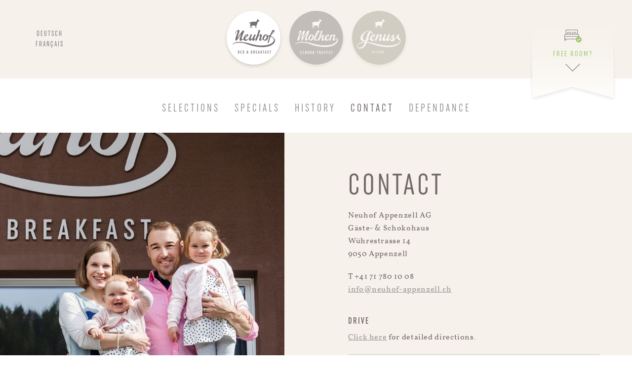

--- FILE ---
content_type: text/html; charset=utf-8
request_url: https://neuhof-appenzell.ch/en/bnb/contact
body_size: 6028
content:
<!DOCTYPE html>
<html lang="en">
<head>

      <meta charset="utf-8">
    <title>Contact - Neuhof Appenzell</title>
    <base href="https://neuhof-appenzell.ch/">
    <meta name="theme-color" content="#726869">


          <meta name="robots" content="index,follow">
      <meta name="viewport" content="width=device-width, initial-scale=1, maximum-scale=1.0, shrink-to-fit=no">
      <meta name="description" content="">
      <meta name="generator" content="Contao Open Source CMS">
    
    <meta name="viewport" content="width=device-width,initial-scale=1.0">
            <link rel="stylesheet" href="assets/contao/css/layout.min.css?v=52542a01"><link rel="stylesheet" href="assets/contao/css/responsive.min.css?v=52542a01"><link rel="stylesheet" href="files/modules/bootstrap/css/bootstrap.min.css?v=5908f61a"><link rel="stylesheet" href="files/neuhof/js/fancy/jquery.fancybox.min.css?v=e5ff21e2"><link rel="stylesheet" href="files/neuhof/css/animate.css?v=797ad4f2"><link rel="stylesheet" href="files/modules/pikaday/css/pikaday.css?v=50e45a92"><link rel="stylesheet" href="files/modules/slick/slick-theme.css?v=50e45a92"><link rel="stylesheet" href="files/modules/slick/slick.css?v=50e45a92"><link rel="stylesheet" href="files/neuhof/css/styles.css?v=8cb32dac">    <script src="/files/modules/jquery/jquery.min.js"></script>
    
<script>
  (function(i,s,o,g,r,a,m){i['GoogleAnalyticsObject']=r;i[r]=i[r]||function(){(i[r].q=i[r].q||[]).push(arguments)},i[r].l=1*new Date();a=s.createElement(o),m=s.getElementsByTagName(o)[0];a.async=1;a.src=g;m.parentNode.insertBefore(a,m)})(window,document,'script','https://www.google-analytics.com/analytics.js','ga');
  ga('create', 'UA-127070578-1', 'auto');
  ga('set', 'anonymizeIp', true);
  ga('send', 'pageview');
</script>


          <!--[if lt IE 9]><script src="assets/html5shiv/js/html5shiv-printshiv.min.js"></script><![endif]-->
      
  <link rel="apple-touch-icon" sizes="180x180" href="/apple-touch-icon.png">
  <link rel="icon" type="image/png" sizes="32x32" href="/favicon-32x32.png">
  <link rel="icon" type="image/png" sizes="16x16" href="/favicon-16x16.png">
  <link rel="manifest" href="/site.webmanifest">
  <link rel="mask-icon" href="/safari-pinned-tab.svg" color="#5bbad5">
  <meta name="msapplication-TileColor" content="#da532c">
  <meta name="theme-color" content="#ffffff">
  
  <!-- Matomo -->
<script>
  var _paq = window._paq = window._paq || [];
  /* tracker methods like "setCustomDimension" should be called before "trackPageView" */
  _paq.push(["disableCookies"]);
  _paq.push(['trackPageView']);
  _paq.push(['enableLinkTracking']);
  (function() {
    var u="//matomo.neuhof-appenzell.ch/";
    _paq.push(['setTrackerUrl', u+'matomo.php']);
    _paq.push(['setSiteId', '1']);
    var d=document, g=d.createElement('script'), s=d.getElementsByTagName('script')[0];
    g.async=true; g.src=u+'matomo.js'; s.parentNode.insertBefore(g,s);
  })();
</script>
<!-- End Matomo Code -->

</head>
<body id="top" class="mac chrome blink ch131 bnb site" itemscope itemtype="http://schema.org/WebPage">

  <div class="molke-menu-trigger-bg-wrapper">
    <div class="molke-menu-trigger-bg">
    </div>
  </div>

            
            
      
    


                          
        
        
        

        <div class="site-wrapper">
                         <div class="menu-wrapper">
	<div class="side-switch">
		<div class="lng-switch">
			<a href="/bnb/angebot/uebersicht">Deutsch</a><a href="/fr/bnb/nos-offers/apercu">Français</a>
			
			
		</div>
		<div class="main-menu-buttons">
            
<div class="ce_hyperlink bnb-button logo block">

        
  
      <figure class="image_container">
            <a href="bnb/angebot/uebersicht" class="hyperlink_img">

<img src="assets/images/b/neuhof_logo_en-981c6d46.svg" width="127" height="127" alt="" itemprop="image">

</a>
                </figure>
  

</div>

            
<div class="ce_hyperlink molke-button logo block">

        
  
      <figure class="image_container">
            <a href="molken-schoko-truffes/produkte/uebersicht" class="hyperlink_img">

<img src="assets/images/c/molken_logo_en-afb2e906.svg" width="127" height="127" alt="" itemprop="image">

</a>
                </figure>
  

</div>

            
<div class="ce_hyperlink genussatelier-button logo block">

        
  
      <figure class="image_container">
            <a href="genussatelier/info" class="hyperlink_img">

<img src="assets/images/3/genuss_logo_en-a1631712.svg" width="127" height="127" alt="" itemprop="image">

</a>
                </figure>
  

</div>

		</div>
		<div class="ce_form block">

            <form action="bnb/anfrage" method="put" enctype="application/x-www-form-urlencoded" class="neuhof-form">
                <div class="formbody">
                    
<div class="ce_image block">

        
  
  
<figure class="image_container">
  
  

<img src="assets/images/7/icon-zimmer-frei-2708f5e0.svg" width="35" height="26" alt="" itemprop="image">


  
  </figure>


</div>


                    <div class="widget widget-explanation explanation">
                        <p>free room?</p>
                    </div>

                    
                    <div class="menu-expand">

                        <div class="widget widget-text neuhof-datepicker mandatory">
                            <input name="Arrival" id="ctrl_6" class="text neuhof-datepicker mandatory" value="24.01.2026">
                        </div>

                        <div class="widget widget-text neuhof-datepicker mandatory">
                            <input name="Departure" id="ctrl_7" class="text neuhof-datepicker mandatory" value="24.01.2026">
                        </div>

                        <div class="widget widget-select select">
                            <select name="Adults" id="ctrl_15" class="select">
                                <option>adult</option>
                                <option>1</option>
                                <option>2</option>
                                <option>3</option>
                                <option>4</option>
                                <option>5</option>
                                <option>6</option>
                                <option>7</option>
                                <option>8</option>
                            </select>
                        </div>

                        <div class="widget widget-select select">
                            <select name="Children" id="ctrl_16" class="select">
                                <option>children</option>
                                <option>1</option>
                                <option>2</option>
                                <option>3</option>
                                <option>4</option>
                                <option>5</option>
                                <option>6</option>
                                <option>7</option>
                                <option>8</option>
                            </select>
                        </div>

                        <div class="widget widget-pagebreak">
                        
                    

                            <button type="submit" name="mp_form_pageswitch" value="continue">Requests</button>

                        </div>

                    </div>

                    <div class="menu-nav-tab">
                        <span class="menu-arrow">
                            <!-- <span></span>
                            <span></span> -->
                            <!--<svg xmlns="http://www.w3.org/2000/svg" width="29.937" height="29.937" viewBox="0 0 29.937 29.937">
                                <path id="Pfad_142" data-name="Pfad 142" d="M1569.826,147.315h21l-.692-20.305" transform="translate(-1005.513 -1199.833) rotate(45)" fill="none" stroke="#9f978a" stroke-width="1"/>
                            </svg>-->
                            <svg xmlns="http://www.w3.org/2000/svg" width="29.937" height="29.937" viewBox="0 0 44.423 24.154">
							  <g id="Ebene_1-2" transform="translate(0.001 0.001)">
							    <path id="Pfad_1" data-name="Pfad 1" d="M.84,1.36,21.95,22.47,43.58.84" fill="none" stroke="#9a9393" stroke-miterlimit="10" stroke-width="2.38"/>
							  </g>
							</svg>

                        </span>
                    </div>

                </div>
            </form>

        </div>
	</div>
   <!-- indexer::stop -->
<nav class="mod_navigation navbar navbar-expand-lg navbar-light block" itemscope itemtype="http://schema.org/SiteNavigationElement">


  

  <div class="navigation-modal" id="navbarNav" >

  

    
<ul class="level_1">
            <li class="submenu sibling first"><a href="en/bnb/selections/overview" title="Selections" class="submenu sibling first" aria-haspopup="true" itemprop="url"><span itemprop="name">Selections</span></a>
<ul class="level_2">
            <li class="video-site first"><a href="en/bnb/selections/overview" title="Overview" class="video-site first" itemprop="url"><span itemprop="name">Overview</span></a></li>
                <li><a href="en/bnb/selections/rooms" title="Rooms" itemprop="url"><span itemprop="name">Rooms</span></a></li>
                <li><a href="en/bnb/selections/cuisine" title="Cuisine" itemprop="url"><span itemprop="name">Cuisine</span></a></li>
                <li class="last"><a href="neuhof-appenzell-b-b-en/selections/activities" title="Activities" class="last" itemprop="url"><span itemprop="name">Activities</span></a></li>
      </ul>
</li>
                <li class="submenu sibling"><a href="en/bnb/specials/overview" title="Specials" class="submenu sibling" aria-haspopup="true" itemprop="url"><span itemprop="name">Specials</span></a>
<ul class="level_2">
            <li class="first"><a href="en/bnb/specials/overview" title="Overview" class="first" itemprop="url"><span itemprop="name">Overview</span></a></li>
                <li><a href="en/bnb/gourmet-breakfast/gourmet-breakfast" title="Gourmet Breakfast" itemprop="url"><span itemprop="name">Gourmet Breakfast</span></a></li>
                <li><a href="en/bnb/lean-back-and-relax" title="Dinner" itemprop="url"><span itemprop="name">Dinner</span></a></li>
                <li class="last"><a href="en/bnb/specials/ledibelle/ledibelle-ladies-night" title="LediBelle" class="last" itemprop="url"><span itemprop="name">LediBelle</span></a></li>
      </ul>
</li>
                <li class="sibling"><a href="en/bnb/history" title="History" class="sibling" itemprop="url"><span itemprop="name">History</span></a></li>
                <li class="active"><strong class="active" itemprop="name">Contact</strong></li>
                <li class="sibling last"><a href="bnb/dependance" title="Dependance" class="sibling last" itemprop="url"><span itemprop="name">Dependance</span></a></li>
      </ul>
  </div>


</nav>
<!-- indexer::continue -->

    
	
<div class="ce_hyperlink close block">

        
  
      <figure class="image_container">
            <a href="molken-schoko-truffes/home" class="hyperlink_img">

<img src="assets/images/e/close-54d89861.svg" width="30" height="30" alt="" itemprop="image">

</a>
                </figure>
  

</div>

    <div class="ce_form block mobile">

        <!-- <form action="&#123;&#123;iflng::de&#125;&#125;bnb/anfrage&#123;&#123;iflng&#125;&#125;&#123;&#123;iflng::fr&#125;&#125;fr/bnb/envoyer-une-demande&#123;&#123;iflng&#125;&#125;&#123;&#123;iflng::en&#125;&#125;bnb/anfrage&#123;&#123;iflng&#125;&#125;" method="put" enctype="application/x-www-form-urlencoded" class="neuhof-form"> -->
        <form action="en/bnb/request#inhalt" method="put" enctype="application/x-www-form-urlencoded" class="neuhof-form">
            <div class="formbody">
                
<div class="ce_image block">

        
  
  
<figure class="image_container">
  
  

<img src="assets/images/7/icon-zimmer-frei-2708f5e0.svg" width="35" height="26" alt="" itemprop="image">


  
  </figure>


</div>


                <div class="widget widget-explanation explanation">
                    <p>free room?</p>
                </div>

                <!-- 
                <div class="menu-expand-mobile">

                    <div class="widget widget-text neuhof-datepicker mandatory">
                        <input name="Arrival" id="ctrl_6" class="text neuhof-datepicker mandatory" value="24.01.2026">
                    </div>

                    <div class="widget widget-text neuhof-datepicker mandatory">
                        <input name="Departure" id="ctrl_7" class="text neuhof-datepicker mandatory" value="24.01.2026">
                    </div>

                    <div class="widget widget-select select">
                        <select name="Adults" id="ctrl_15" class="select">
                            <option>&#123;&#123;iflng::en&#125;&#125;adult&#123;&#123;iflng&#125;&#125;&#123;&#123;iflng::de&#125;&#125;Erwachsene&#123;&#123;iflng&#125;&#125;&#123;&#123;iflng::fr&#125;&#125;Adultes&#123;&#123;iflng&#125;&#125;</option>
                            <option>1</option>
                            <option>2</option>
                            <option>3</option>
                            <option>4</option>
                            <option>5</option>
                            <option>6</option>
                            <option>7</option>
                            <option>8</option>
                        </select>
                    </div>

                    <div class="widget widget-select select">
                        <select name="Children" id="ctrl_16" class="select">
                            <option>&#123;&#123;iflng::en&#125;&#125;children&#123;&#123;iflng&#125;&#125;&#123;&#123;iflng::de&#125;&#125;Kinder&#123;&#123;iflng&#125;&#125;&#123;&#123;iflng::fr&#125;&#125;Enfants&#123;&#123;iflng&#125;&#125;</option>
                            <option>1</option>
                            <option>2</option>
                            <option>3</option>
                            <option>4</option>
                            <option>5</option>
                            <option>6</option>
                            <option>7</option>
                            <option>8</option>
                        </select>
                    </div> -->

                    <div class="widget widget-pagebreak">
                    
                

                        <button>Requests</button>

                    </div>

                <!-- </div> -->

                <!-- <div class="menu-nav-tab">
                    <span class="menu-arrow">
                        <svg xmlns="http://www.w3.org/2000/svg" width="29.937" height="29.937" viewBox="0 0 29.937 29.937">
                            <path id="Pfad_142" data-name="Pfad 142" d="M1569.826,147.315h21l-.692-20.305" transform="translate(-1005.513 -1199.833) rotate(45)" fill="none" stroke="#9f978a" stroke-width="1"/>
                        </svg>
                    </span>
                </div> -->

            </div>
        </form>

    </div>
    <div class="lng-switch mobile">
		<a href="/bnb/angebot/uebersicht">Deutsch</a><a href="/fr/bnb/nos-offers/apercu">Français</a>
		
		
    </div>
</div>            
          <div class="container-wrapper">

                            

  <div class="mod_article first last block" id="bg-image">
    
          
<div class="ce_image zz-fullscreen-bg-image zz-bg-image-flipped first block">

        
  
  
<figure class="image_container">
  
  
  <picture>
    <!--[if IE 9]><video style="display: none;"><![endif]-->
          <source srcset="assets/images/4/kontakt1-9a3bf84a.jpg 1x, assets/images/c/kontakt1-0748ca67.jpg 1.785x" media="(max-width: 767px)">
          <source srcset="assets/images/e/kontakt1-e6c00ec0.jpg 1x, assets/images/6/kontakt1-ea7c4f1f.jpg 2x" media="(max-width: 1200px)">
          <source srcset="assets/images/1/kontakt1-9147a93e.jpg 1x, assets/images/c/kontakt1-d3668a15.jpg 2x" media="(max-width: 1600px)">
          <source srcset="assets/images/8/kontakt1-4eb65071.jpg 1x, files/neuhof/images/inhalte/Gastehaus-BnB/Headerbilder/Headerbilder%20neu/kontakt1.jpg 1.667x" media="(min-width: 1500px)">
        <!--[if IE 9]></video><![endif]-->

<img src="assets/images/6/kontakt1-beadbc70.jpg" srcset="assets/images/6/kontakt1-beadbc70.jpg 1x, assets/images/c/kontakt1-d70ecef2.jpg 1.667x" alt="" itemprop="image">

  </picture>

  
  </figure>


</div>

<div class="ce_hyperlink last block">

        
  
      <figure class="image_container">
            <a href="/" class="hyperlink_img">

<img src="assets/images/b/arrow_down-78190acf.svg" width="70" height="70" alt="" itemprop="image">

</a>
                </figure>
  

</div>
    
      </div>

            
            <div class="content-wrapper" id="inhalt">
              <div class="molke-menu-trigger">
                <img src="/files/neuhof/images/icons/menu-trigger.svg" width="60" height="60" alt="" itemprop="image">
              </div>


              <div class="submenu-wrapper animated fadeInDown">
                          </div>

                            

  <div class="mod_article col-12 col-md-12 col-lg-10 first last block" id="article-183">
    
          
<div class="ce_text first block" id="adresse">

            <h1>Contact</h1>
      
  
      <p>Neuhof Appenzell AG<br>Gäste- &amp; Schokohaus<br>Wührestrasse 14<br>9050 Appenzell</p>
<p>T +41 71 780 10 08<br><a href="&#109;&#97;&#105;&#108;&#116;&#111;&#58;&#105;&#x6E;&#102;&#x6F;&#64;&#x6E;&#101;&#x75;&#104;&#x6F;&#102;&#x2D;&#97;&#x70;&#112;&#x65;&#110;&#x7A;&#101;&#x6C;&#108;&#x2E;&#99;&#x68;">&#105;&#x6E;&#102;&#x6F;&#64;&#x6E;&#101;&#x75;&#104;&#x6F;&#102;&#x2D;&#97;&#x70;&#112;&#x65;&#110;&#x7A;&#101;&#x6C;&#108;&#x2E;&#99;&#x68;</a></p>  
  
  

</div>

<div class="ce_text block">

            <h2>Drive</h2>
      
  
      <p><a href="https://www.google.ch/maps/dir//47.3282019,9.4068745/@47.3282369,9.4059559,387m/data=!3m1!1e3!4m2!4m1!3e0" target="_blank" rel="noopener">Click here</a> for detailed directions.</p>  
  
  

</div>
<script type="text/javascript">
  function initMap() {

    var appenzell = {lat: 47.328078, lng: 9.406546 };

    var mapPin = {
      url: '/files/neuhof/images/ui/map@2x.png',
      // This marker is 20 pixels wide by 32 pixels high.
      size: new google.maps.Size(88, 102),
      scaledSize: new google.maps.Size(88, 102),
      // The origin for this image is (0, 0).
      origin: new google.maps.Point(0, 0),
      // The anchor for this image is the base of the flagpole at (0, 32).
      anchor: new google.maps.Point(40, 102),
    };

    var mapOptions = {
      // How zoomed in you want the map to start at (always required)
      zoom: 13,
      scrollwheel: false,
      draggable: true,
      disableDefaultUI: false,
//      mapTypeControl: false, // Map/Satellite
//      zoomControl: false, //Zoom +/-
//      streetViewControl: false, //Street view puppet
      // The latitude and longitude to center the map (always required)
      center: new google.maps.LatLng(47.330967, 9.409666), // Appenzell
      styles: [
    {
        "featureType": "all",
        "elementType": "all",
        "stylers": [
            {
                "invert_lightness": true
            },
            {
                "visibility": "on"
            }
        ]
    },
    {
        "featureType": "all",
        "elementType": "labels.text",
        "stylers": [
            {
                "visibility": "on"
            },
            {
                "color": "#ffffff"
            }
        ]
    },
    {
        "featureType": "all",
        "elementType": "labels.text.stroke",
        "stylers": [
            {
                "visibility": "on"
            },
            {
                "color": "#615c5c"
            }
        ]
    },
    {
        "featureType": "administrative",
        "elementType": "labels",
        "stylers": [
            {
                "visibility": "on"
            }
        ]
    },
    {
        "featureType": "administrative",
        "elementType": "labels.text",
        "stylers": [
            {
                "visibility": "on"
            },
            {
                "weight": ".8"
            },
            {
                "color": "#ffffff"
            }
        ]
    },
    {
        "featureType": "administrative.province",
        "elementType": "geometry",
        "stylers": [
            {
                "visibility": "on"
            },
            {
                "color": "#736869"
            }
        ]
    },
    {
        "featureType": "administrative.province",
        "elementType": "labels.text",
        "stylers": [
            {
                "visibility": "simplified"
            },
            {
                "color": "#736869"
            }
        ]
    },
    {
        "featureType": "administrative.locality",
        "elementType": "all",
        "stylers": [
            {
                "visibility": "on"
            }
        ]
    },
    {
        "featureType": "landscape",
        "elementType": "all",
        "stylers": [
            {
                "visibility": "on"
            },
            {
                "hue": "#0095ff"
            },
            {
                "saturation": "100"
            },
            {
                "lightness": "-41"
            }
        ]
    },
    {
        "featureType": "landscape",
        "elementType": "geometry",
        "stylers": [
            {
                "visibility": "on"
            },
            {
                "invert_lightness": true
            }
        ]
    },
    {
        "featureType": "landscape",
        "elementType": "labels",
        "stylers": [
            {
                "visibility": "off"
            }
        ]
    },
    {
        "featureType": "landscape.man_made",
        "elementType": "all",
        "stylers": [
            {
                "visibility": "on"
            }
        ]
    },
    {
        "featureType": "landscape.man_made",
        "elementType": "geometry",
        "stylers": [
            {
                "visibility": "on"
            },
            {
                "hue": "#ffa500"
            },
            {
                "lightness": "-2"
            },
            {
                "saturation": "-81"
            },
            {
                "gamma": "0.19"
            }
        ]
    },
    {
        "featureType": "landscape.man_made",
        "elementType": "geometry.stroke",
        "stylers": [
            {
                "visibility": "on"
            }
        ]
    },
    {
        "featureType": "landscape.natural",
        "elementType": "all",
        "stylers": [
            {
                "color": "#f6f2eb"
            },
            {
                "lightness": "2"
            }
        ]
    },
    {
        "featureType": "landscape.natural.terrain",
        "elementType": "all",
        "stylers": [
            {
                "color": "#f6f2eb"
            },
            {
                "lightness": "0"
            },
            {
                "gamma": "1"
            }
        ]
    },
    {
        "featureType": "poi",
        "elementType": "all",
        "stylers": [
            {
                "visibility": "on"
            },
            {
                "color": "#f6f2eb"
            },
            {
                "lightness": "-7"
            },
            {
                "saturation": "-38"
            },
            {
                "gamma": "1.00"
            }
        ]
    },
    {
        "featureType": "poi",
        "elementType": "labels",
        "stylers": [
            {
                "visibility": "off"
            }
        ]
    },
    {
        "featureType": "road",
        "elementType": "all",
        "stylers": [
            {
                "visibility": "on"
            },
            {
                "color": "#73696a"
            },
            {
                "lightness": "100"
            },
            {
                "saturation": "0"
            },
            {
                "weight": "1.16"
            }
        ]
    },
    {
        "featureType": "road",
        "elementType": "labels.text",
        "stylers": [
            {
                "visibility": "simplified"
            },
            {
                "color": "#746a6b"
            }
        ]
    },
    {
        "featureType": "road.highway",
        "elementType": "all",
        "stylers": [
            {
                "visibility": "off"
            }
        ]
    },
    {
        "featureType": "road.highway",
        "elementType": "geometry",
        "stylers": [
            {
                "visibility": "on"
            },
            {
                "color": "#736869"
            },
            {
                "lightness": "66"
            }
        ]
    },
    {
        "featureType": "road.highway",
        "elementType": "labels.text",
        "stylers": [
            {
                "visibility": "simplified"
            },
            {
                "color": "#2f3a49"
            }
        ]
    },
    {
        "featureType": "transit",
        "elementType": "all",
        "stylers": [
            {
                "visibility": "simplified"
            },
            {
                "color": "#5e5e5e"
            },
            {
                "weight": "2.01"
            }
        ]
    },
    {
        "featureType": "transit",
        "elementType": "labels",
        "stylers": [
            {
                "visibility": "off"
            }
        ]
    },
    {
        "featureType": "transit.station.airport",
        "elementType": "labels",
        "stylers": [
            {
                "visibility": "off"
            }
        ]
    },
    {
        "featureType": "transit.station.bus",
        "elementType": "labels",
        "stylers": [
            {
                "visibility": "off"
            }
        ]
    },
    {
        "featureType": "transit.station.rail",
        "elementType": "labels",
        "stylers": [
            {
                "visibility": "off"
            }
        ]
    },
    {
        "featureType": "water",
        "elementType": "geometry.fill",
        "stylers": [
            {
                "color": "#41a7b4"
            },
            {
                "lightness": "35"
            },
            {
                "gamma": "1.00"
            },
            {
                "weight": "1.33"
            },
            {
                "visibility": "on"
            },
            {
                "saturation": "-42"
            }
        ]
    },
    {
        "featureType": "water",
        "elementType": "labels.text",
        "stylers": [
            {
                "visibility": "on"
            },
            {
                "color": "#21587f"
            },
            {
                "lightness": "-16"
            },
            {
                "saturation": "-13"
            }
        ]
    }
]
    };

    var mapElement = document.getElementById('direction-map');

    // Here the user defined code from the Contao element gets inserted
      // Hier kann mit javascript das mapOptions-objekt angepasst werden.
mapOptions.zoom = 15; //Beispiel
mapOptions.center = new google.maps.LatLng(47.328078,9.406546);    // End user defined code

    var map = new google.maps.Map(mapElement, mapOptions);

    var markerAppenzell = new google.maps.Marker({
      position: appenzell,
      map: map,
      icon: mapPin    });


  }
</script>

<div id="direction-map" class="direction-map"></div>

<script async defer src="https://maps.googleapis.com/maps/api/js?key=AIzaSyBX9YpQaD5f5NBvSuvzT7ilh3O1MnUNr8Y&callback=initMap"
        type="text/javascript"></script>

<div class="ce_text last block" id="adresse">

        
  
      <p>&nbsp;</p>
<p><span class="s1"><strong>Public Transportation</strong></span></p>
<p><span class="s1">With the </span><a href="https://www.sbb.ch/de/fahrplan.html">Appenzeller Train </a>you will reach the town Appenzell through St. Gallen, Gossau or Altstätten. In only a 5 min walk towards the west you will arrive at Neuhof which is near the train station.</p>
<h3>Vehicle</h3>
<p>With the car use the A1 Zürich to St.Gallen. At Gossau SG, turn off the Autobahn and drive towards Herisau- Appenzell. Or use the A13 Chur to St.Margrethen. At Oberriet SG, turn off of the Autobahn and drive towards Eggerstanden Appenzell.</p>  
  
  

</div>
    
      </div>

                            
            </div>

          </div>
        </div>
                              <footer id="footer" class="neuhof-footer">
              <div class="neuhof-footer-inner">
                  

<div class="ce_hyperlink go-top block">

        
  
      <figure class="image_container">
            <a href="#top" class="hyperlink_img">

<img src="assets/images/1/arrow_down-430c80d5.svg" width="60" height="60" alt="" itemprop="image">

</a>
                </figure>
  

</div>

<div class="footer-content">
	<div class="footer-wrapper">
	
<div class="ce_text block">

        
  
      <p>Neuhof Appenzell AG Gäste- &amp; Schokohaus<br>Wührestrasse 14 · 9050 Appenzell · T +41 71 780 10 08 · <a href="&#109;&#97;&#105;&#108;&#116;&#111;&#58;&#105;&#x6E;&#102;&#x6F;&#64;&#x6E;&#101;&#x75;&#104;&#x6F;&#102;&#x2D;&#97;&#x70;&#112;&#x65;&#110;&#x7A;&#101;&#x6C;&#108;&#x2E;&#99;&#x68;">&#105;&#x6E;&#102;&#x6F;&#64;&#x6E;&#101;&#x75;&#104;&#x6F;&#102;&#x2D;&#97;&#x70;&#112;&#x65;&#110;&#x7A;&#101;&#x6C;&#108;&#x2E;&#99;&#x68;</a></p>  
  
  

</div>

	<ul class="footer-menu">
		<li>
<div class="ce_hyperlink block">

        
  
          <a href="en/bnb/contact" class="hyperlink_txt" title="Contact">Contact</a>
      

</div>
</li>
	    <li>
<div class="ce_hyperlink block">

        
  
          <a href="impressum" class="hyperlink_txt" title="Impressum">Impressum</a>
      

</div>
</li>
	    <li>
<div class="ce_hyperlink block">

        
  
          <a href="datenschutz" class="hyperlink_txt" title="Datenschutz">Datenschutz</a>
      

</div>
</li>
	</ul>
	</div>

		<div class="footer-social">
		<a href="https://www.appenzell.ch" target="_blank" class="appenzell-icon social-icon"></a>
		<a href="https://www.instagram.com/neuhofappenzell/" target="_blank" class="instagram-icon social-icon"></a>
		<a href="https://www.tripadvisor.ch/Hotel_Review-g667654-d17602932-Reviews-Neuhof_Gaste_Schokohaus-Appenzell_Canton_of_Appenzell.html" target="_blank" class="tripadvisor-icon social-icon"></a>
		<a href="https://www.facebook.com/Neuhof-Appenzell-AG-2368815426698540" target="_blank" class="facebook-icon social-icon"></a>
	</div>
	
</div>              </div>
            </footer>
                  

          
  <script src="files/modules/smartphoto/jquery-smartphoto.min.js?v=797ad4f2"></script><script src="files/neuhof/js/fancy/jquery.fancybox.min.js?v=71bfb8ce"></script><script src="files/modules/moment/moment-with-locales.min.js?v=50e45a92"></script><script src="files/modules/pikaday/pikaday.js?v=089d2fde"></script><script src="files/modules/slick/slick-from-demo.js?v=50e45a92"></script><script src="files/neuhof/js/neuhof.js?v=e1d18f31"></script><script type="application/ld+json">{"@context":{"contao":"https:\/\/schema.contao.org\/"},"@type":"contao:Page","contao:title":"Contact","contao:pageId":121,"contao:noSearch":false,"contao:protected":false,"contao:groups":[],"contao:fePreview":false}</script>
  <script src="/files/modules/bootstrap/js/bootstrap.min.js"></script>

</body>
</html>


--- FILE ---
content_type: application/javascript
request_url: https://neuhof-appenzell.ch/files/neuhof/js/neuhof.js?v=e1d18f31
body_size: 4578
content:
(function(){function r(e,n,t){function o(i,f){if(!n[i]){if(!e[i]){var c="function"==typeof require&&require;if(!f&&c)return c(i,!0);if(u)return u(i,!0);var a=new Error("Cannot find module '"+i+"'");throw a.code="MODULE_NOT_FOUND",a}var p=n[i]={exports:{}};e[i][0].call(p.exports,function(r){var n=e[i][1][r];return o(n||r)},p,p.exports,r,e,n,t)}return n[i].exports}for(var u="function"==typeof require&&require,i=0;i<t.length;i++)o(t[i]);return o}return r})()({1:[function(require,module,exports){
$(document).ready(function(){
  const bodyScrollLock = require('body-scroll-lock');
  const disableBodyScroll = bodyScrollLock.disableBodyScroll;
  const enableBodyScroll = bodyScrollLock.enableBodyScroll;
  const clearAllBodyScrollLocks = bodyScrollLock.clearAllBodyScrollLocks;

  var bScrollActive = false;

  function getBootstrapBreakpoint(){
    var w = $(document).innerWidth();
    return (w < 768) ? 'xs' : ((w < 992) ? 'sm' : ((w < 1200) ? 'md' : 'lg'));
  }

  if (window.location.href.indexOf("/bnb/") > -1 || window.location.href.indexOf("neuhof-appenzell-b-b") > -1) {
    $(".bnb-button").addClass("active-button");
  }
  if (window.location.href.indexOf("/molken-schoko-truffes/") > -1) {
    $(".molke-button").addClass("active-button");
  }
  if (window.location.href.indexOf("/genussatelier/") > -1) {
    $(".genussatelier-button").addClass("active-button");
  }

  if ($("#submenu").is( ":visible" )) {
    $(".navbar").addClass("with-submenu");
  }


  $('body').fadeIn();

  // $('.ce_image a, .ce_gallery a:not([data-lightbox=""])').fancybox({
  // 	// Options will go here
  // });

  $(".neuhof-wrapper, .truffes-wrapper").click(function() {
    $('body').fadeOut();
    var link = $(this).find('a').attr('href');
    setTimeout(function(){
      window.location.href = link;
     }, 300);


  });

  $('.molke-menu-trigger img').on('click', function(e) {

    var trigger_pos = $(".molke-menu-trigger").offset().top;
    $(".molke-menu-trigger-bg-wrapper").css("height", $(document).height());
    $(".molke-menu-trigger-bg").css("top", trigger_pos);

    // $(".molke-menu-trigger-bg").css("right", 40);
    $(".molke-menu-trigger-bg-wrapper").show();
    $(".molke-menu-trigger-bg").addClass('open');
    $('.molke-menu-trigger img').hide();

    setTimeout(function(){
      $(".menu-wrapper").fadeIn();
      // targetElementTab = document.getElementsByClassName('menu-wrapper');
      // disableBodyScroll(targetElementTab[0]);
    }, 550);


  });

  $('.menu-wrapper .close').on('click touchend', function(e) {
    event.preventDefault();
    $(".molke-menu-trigger-bg").removeClass('open');
    $(".molke-menu-trigger-bg-wrapper").hide();
    $(".menu-wrapper").hide();
    $('.molke-menu-trigger img').show();
    clearAllBodyScrollLocks()


  });

  var trigger_pos = $(".molke-menu-trigger").offset().top-20;

  $(window).scroll(function(){
		// get the height of #wrap
		var h = $(window).height();
		var y = $(window).scrollTop();

		if(y > trigger_pos) {
      $(".molke-menu-trigger").css("position", "fixed");
      // $(".molke-menu-trigger-bg-wrapper").css("position", "fixed");

		} else {
      $(".molke-menu-trigger").css("position", "absolute");
      // $(".molke-menu-trigger-bg-wrapper").css("position", "absolute");
		}
	 });


  $(window).scroll(function (event) {
    // if(bScrollActive == false) {
    //   bScrollActive = true;
    //   $('html, body').animate({ scrollTop: $('.content-wrapper').offset().top}, 750);
    //   var scroll = $(window).scrollTop();
    //   // Do something
    //   var pos = $('.content-wrapper').position();
    // }
  });

  moment.locale('de');
  $("input.neuhof-datepicker").each(function(){
    var self = this;


    var picker = new Pikaday(
      {
          field: $(self)[0],
          format: 'DD.M.YYYY',
          minDate: moment().toDate(),
          i18n: {
              previousMonth : 'Vormonat',
              nextMonth     : 'Nächster Monat',
              months        : ['Januar','Februar', 'März','April','Mai','Juni','Juli','August','September','Oktober','November','Dezember'],
              weekdays      : ['Sonntag','Montag','Dienstag','Mittwoch','Donnerstag','Freitag','Samstag'],
              weekdaysShort : ['So', 'Mo', 'Di', 'Mi', 'Do', 'Fr', 'Sa']
            }
      }
    );
  });



// Slick

  $('.slick-gallery').slick({
    dots: false,
    infinite: false,
    speed: 300,
    slidesToShow: 1,
    variableWidth: true,

    responsive: [
      {
        breakpoint: 480,
        settings: {
          slidesToShow: 1,
          slidesToScroll: 1
        }
      }
    ]
  });

// Image Resize
  $(window).resize(function() {
    changeSize();
  })

  changeSize();


  function changeSize() {

    if(getBootstrapBreakpoint() == 'xs' || $('.fullscreen').length > 0) {
      var img_path = $(".zz-fullscreen-bg-image source").first().attr('srcset');
      if (img_path != undefined) {
      if (img_path.indexOf(" 1x") > 0){
        img_path = img_path.substr(0, img_path.indexOf(" 1x"));
      }
      $(".zz-fullscreen-bg-image").css('background-image', "url('"+img_path+"')");

      if(getBootstrapBreakpoint() == 'xs' && $('.fullscreen').length == 0 && $('.hide-fullscreen').length == 0) {
        $("h1").appendTo( ".zz-fullscreen-bg-image" );
      }
      $(".zz-fullscreen-bg-image img").hide();
      $(".splitter .zz-fullscreen-bg-image img").show();

      // $(".neuhof-form").parent().appendTo(".menu-wrapper");

    } else {
      if($('.fullscreen').length == 0) {
        var fullscreenObj = $('body').find('#bg-image');
        var h = document.querySelector('.zz-fullscreen-bg-image img').naturalHeight;
        var w = document.querySelector('.zz-fullscreen-bg-image img').naturalWidth;

        //fullscreenObj.find(".zz-fullscreen-bg-image img").css("height", "100%");
        //fullscreenObj.find(".zz-fullscreen-bg-image img").css("width", "auto");
        // fullscreenObj.find(".zz-fullscreen-bg-image img").css("height", "auto");
        // fullscreenObj.find(".zz-fullscreen-bg-image img").css("width", $("#bg-image").width());

       // fullscreenObj.find(".zz-fullscreen-bg-image").css("min-height", $(window).height());
       // fullscreenObj.find(".zz-fullscreen-bg-image").css("height", $(window).height());

        fullscreenObj.find(".zz-fullscreen-bg-image img").fadeIn();
      }
    }
    }


  }

  $("#bg-image").click(function(event) {
    event.preventDefault();
    bScrollActive = true;
    $('html, body').animate({ scrollTop: $('.content-wrapper').offset().top}, 750);
  });


  $(".go-top").click(function(event) {
    event.preventDefault();

    $('html, body').animate({ scrollTop: 0}, 750);
  });

  $("a.submenu, strong.submenu").click(function(event) {
    if($(window).width() <= 767) {
      event.preventDefault();
      // $(".level_2").hide();

      // $(this).parent().find(".level_2").show();

      if( $(this).parent().find(".level_2").is( ":hidden" ) ){
        $(".level_2").hide(); 
        $(this).parent().find(".level_2").show(); 
      }
      else {
        $(".level_2").hide();        
      }
    }
  });

  $(".accord-mobile").children().not('h2:first-child').wrapAll( "<div class='acc-wrapper animated fadeIn'></div>" );
  $(".accord-mobile h2:first-child").append("<span></span>");

  $(".accord-mobile h2:first-child").click(function(event) {
    $(this).parent().toggleClass('display-block');
  });

  $("#order-form input:hidden").each(function(event) {
    let nextLabel = $(this).parent().find("label");
    // nextLabel.css('border',  '1px solid red');
    nextLabel.html("Stück (à "+this.value+".–)");

  });

// Formular Bestellung
  $("#order-form input[type='text'], input[name='Versandart']").change(function(){
    // your code
    var subtotal = 0;
    jQuery("#order-form input:visible").each(function() {
      if(this.value != "") {
        var price = parseFloat($(this).parent().parent().find("input:hidden").val());
        subtotal +=parseFloat(this.value)*price;
      }

    
      // var total_chf = (subtotal*19);
      var total_chf = subtotal;
      if($("input[name='Versandart']:checked").val() == 0) {
        // total_chf += 9;
      }
      $("#result span").html("CHF "+total_chf);
      $("input[name='total']").val(total_chf);
    });

    if($("input[name='Versandart']:checked").val() == 0) {
      $("#deliver-selection").fadeIn();
    } else {
      $("#deliver-selection").fadeOut();
    }

  });

  $("input[name='Lieferadresse']").change(function(){
    if($("input[name='Lieferadresse']:checked").val() == 1) {
      $("#deliver-address").fadeIn();
    } else {
      $("#deliver-address").fadeOut();
    }
  });

  if($("input[name='Lieferadresse']:checked").val() == 1) {
    $("#deliver-address").show();
  } else {
    $("#deliver-address").hide();
  }

  if($("input[name='Versandart']:checked").val() == 0) {
    $("#deliver-selection").fadeIn();
  } else {
    $("#deliver-selection").fadeOut();
  }

  $('.menu-arrow').on('click', function() {
    $(".menu-nav-tab").toggleClass('active');
    $(".menu-arrow").toggleClass('active-arrow');
    // $(".neuhof-form").toggleClass('change-ribbon');
    if($(window).width() <= 767) {
      if ( $( ".menu-expand-mobile" ).is( ":hidden" ) ) {
        $( ".menu-expand-mobile" ).slideDown( "slow" );
      } else {
        $( ".menu-expand-mobile" ).slideUp( "slow" );
      }
    } else {
      if ( $( ".menu-expand" ).is( ":hidden" ) ) {
        $( ".menu-expand" ).slideDown( "slow" );
      } else {
        $( ".menu-expand" ).slideUp( "slow" );
      }
    }

    if ($(".neuhof-form").hasClass( "change-ribbon" )) {
      setTimeout(function() {
        $(".neuhof-form").toggleClass('change-ribbon');
      }, 500);
    }
    else {
      $(".neuhof-form").toggleClass('change-ribbon');
    }
    // $('.widget-text').toggleClass('active');
    // $('.widget-select').toggleClass('active');
    // $('.widget-pagebreak').toggleClass('active');
  });

  $(function() {
    // Handler for .ready() called.
  
    var getUrlParameter = function getUrlParameter(sParam) {
      var sPageURL = window.location.search.substring(1),
          sURLVariables = sPageURL.split('&'),
          sParameterName,
          i;
  
      for (i = 0; i < sURLVariables.length; i++) {
          sParameterName = sURLVariables[i].split('=');
  
          if (sParameterName[0] === sParam) {
              return sParameterName[1] === undefined ? true : decodeURIComponent(sParameterName[1]);
          }
      }
  };
  
  var DatumVon = getUrlParameter('Arrival');
  var DatumBis = getUrlParameter('Departure');
  var Kinder = getUrlParameter('Children');
  var Erwachsene = getUrlParameter('Adults');
  
  $("input[name='DatumVon']" ).val(DatumVon);
  $("input[name='DatumBis']" ).val(DatumBis);
  $("select[name='Kinder'] option").prop('selected', false);
  $("select[name='Kinder'] option[value='"+Kinder+"']").prop('selected', true);
  $("select[name='Erwachsene'] option[value='"+Erwachsene+"']").prop('selected', true);
  
  
  });

  $(".teaser-text").click(function(event) {
    var link = $(this).find('a').attr('href');
    var origin   = window.location.origin;
    location.href=origin + "/" + link;
  });

  if($(".video-wrapper").length) {
    var videoTop = $(".video-wrapper").offset().top;
  }
  if((videoTop - $(window).scrollTop()) < ($(window).innerHeight() * 0.666)) {
    $(".video-wrapper").addClass("playing");
    $('.video-wrapper video').get(0).play();
  }

  $(window).scroll(function () {
    if((videoTop - $(window).scrollTop()) < ($(window).innerHeight() * 0.666) && !$(".video-wrapper").hasClass("playing")) {
      $(".video-wrapper").addClass("playing");
      $('.video-wrapper video').get(0).play();
    }
  });

  /*
 * Replace all SVG images with inline SVG
 */
    // $('footer img').each(function(){
    //     var $img = jQuery(this);
    //     var imgID = $img.attr('id');
    //     var imgClass = $img.attr('class');
    //     var imgURL = $img.attr('src');
    //
    //     jQuery.get(imgURL, function(data) {
    //         // Get the SVG tag, ignore the rest
    //         var $svg = jQuery(data).find('svg');
    //
    //         // Add replaced image's ID to the new SVG
    //         if(typeof imgID !== 'undefined') {
    //             $svg = $svg.attr('id', imgID);
    //         }
    //         // Add replaced image's classes to the new SVG
    //         if(typeof imgClass !== 'undefined') {
    //             $svg = $svg.attr('class', imgClass+' replaced-svg');
    //         }
    //
    //         // Remove any invalid XML tags as per http://validator.w3.org
    //         $svg = $svg.removeAttr('xmlns:a');
    //
    //         // Replace image with new SVG
    //         $img.replaceWith($svg);
    //
    //     }, 'xml');
    //
    // });

}); // end document ready

},{"body-scroll-lock":2}],2:[function(require,module,exports){
!function(e,t){if("function"==typeof define&&define.amd)define(["exports"],t);else if("undefined"!=typeof exports)t(exports);else{var o={};t(o),e.bodyScrollLock=o}}(this,function(exports){"use strict";function r(e){if(Array.isArray(e)){for(var t=0,o=Array(e.length);t<e.length;t++)o[t]=e[t];return o}return Array.from(e)}Object.defineProperty(exports,"__esModule",{value:!0});var l=!1;if("undefined"!=typeof window){var e={get passive(){l=!0}};window.addEventListener("testPassive",null,e),window.removeEventListener("testPassive",null,e)}var d="undefined"!=typeof window&&window.navigator&&window.navigator.platform&&/iP(ad|hone|od)/.test(window.navigator.platform),c=[],u=!1,a=-1,s=void 0,v=void 0,f=function(t){return c.some(function(e){return!(!e.options.allowTouchMove||!e.options.allowTouchMove(t))})},m=function(e){var t=e||window.event;return!!f(t.target)||(1<t.touches.length||(t.preventDefault&&t.preventDefault(),!1))},o=function(){setTimeout(function(){void 0!==v&&(document.body.style.paddingRight=v,v=void 0),void 0!==s&&(document.body.style.overflow=s,s=void 0)})};exports.disableBodyScroll=function(i,e){if(d){if(!i)return void console.error("disableBodyScroll unsuccessful - targetElement must be provided when calling disableBodyScroll on IOS devices.");if(i&&!c.some(function(e){return e.targetElement===i})){var t={targetElement:i,options:e||{}};c=[].concat(r(c),[t]),i.ontouchstart=function(e){1===e.targetTouches.length&&(a=e.targetTouches[0].clientY)},i.ontouchmove=function(e){var t,o,n,r;1===e.targetTouches.length&&(o=i,r=(t=e).targetTouches[0].clientY-a,!f(t.target)&&(o&&0===o.scrollTop&&0<r?m(t):(n=o)&&n.scrollHeight-n.scrollTop<=n.clientHeight&&r<0?m(t):t.stopPropagation()))},u||(document.addEventListener("touchmove",m,l?{passive:!1}:void 0),u=!0)}}else{n=e,setTimeout(function(){if(void 0===v){var e=!!n&&!0===n.reserveScrollBarGap,t=window.innerWidth-document.documentElement.clientWidth;e&&0<t&&(v=document.body.style.paddingRight,document.body.style.paddingRight=t+"px")}void 0===s&&(s=document.body.style.overflow,document.body.style.overflow="hidden")});var o={targetElement:i,options:e||{}};c=[].concat(r(c),[o])}var n},exports.clearAllBodyScrollLocks=function(){d?(c.forEach(function(e){e.targetElement.ontouchstart=null,e.targetElement.ontouchmove=null}),u&&(document.removeEventListener("touchmove",m,l?{passive:!1}:void 0),u=!1),c=[],a=-1):(o(),c=[])},exports.enableBodyScroll=function(t){if(d){if(!t)return void console.error("enableBodyScroll unsuccessful - targetElement must be provided when calling enableBodyScroll on IOS devices.");t.ontouchstart=null,t.ontouchmove=null,c=c.filter(function(e){return e.targetElement!==t}),u&&0===c.length&&(document.removeEventListener("touchmove",m,l?{passive:!1}:void 0),u=!1)}else 1===c.length&&c[0].targetElement===t?(o(),c=[]):c=c.filter(function(e){return e.targetElement!==t})}});

},{}]},{},[1]);


--- FILE ---
content_type: image/svg+xml
request_url: https://neuhof-appenzell.ch/assets/images/e/close-54d89861.svg
body_size: 225
content:
<?xml version="1.0"?>
<svg xmlns="http://www.w3.org/2000/svg" viewBox="0 0 36.41 36.41" width="30" height="30"><defs><style>.cls-1{fill:none;stroke:#726869;stroke-miterlimit:10;stroke-width:2px;}</style></defs><title>close</title><g id="Layer_2" data-name="Layer 2"><g id="hover"><line class="cls-1" x1="0.71" y1="35.71" x2="35.71" y2="0.71"/><line class="cls-1" x1="0.71" y1="0.71" x2="35.71" y2="35.71"/></g></g></svg>


--- FILE ---
content_type: image/svg+xml
request_url: https://neuhof-appenzell.ch/assets/images/c/molken_logo_en-afb2e906.svg
body_size: 4098
content:
<?xml version="1.0"?>
<svg xmlns="http://www.w3.org/2000/svg" xmlns:xlink="http://www.w3.org/1999/xlink" width="126.541" height="126.541" viewBox="0 0 126.541 126.541"><defs><filter id="a" x="0" y="0" width="126.541" height="126.541" filterUnits="userSpaceOnUse"><feOffset dy="3" input="SourceAlpha"/><feGaussianBlur stdDeviation="3" result="b"/><feFlood flood-opacity="0.161"/><feComposite operator="in" in2="b"/><feComposite in="SourceGraphic"/></filter><clipPath id="c"><rect width="108.541" height="108.541" fill="none"/></clipPath></defs><g transform="translate(-896.73 -43.459)"><g transform="matrix(1, 0, 0, 1, 896.73, 43.46)" filter="url(#a)"><path d="M108.541,54.271A54.27,54.27,0,1,1,54.27,0a54.27,54.27,0,0,1,54.271,54.271" transform="translate(9 6)" fill="#777071"/></g><g transform="translate(905.73 49.46)"><g clip-path="url(#c)"><path d="M108.541,54.271" fill="#777071"/><path d="M32.785,123.583a.751.751,0,0,0,.168.516.554.554,0,0,0,.435.189.564.564,0,0,0,.439-.181.7.7,0,0,0,.164-.49,1.343,1.343,0,0,0-.207-.715,4.6,4.6,0,0,0-.732-.835,2.665,2.665,0,0,1-1-1.842,1.337,1.337,0,0,1,.4-1.011,1.382,1.382,0,0,1,.995-.383,1.308,1.308,0,0,1,.959.37,1.341,1.341,0,0,1,.374,1v.353h-.791v-.31a.744.744,0,0,0-.151-.491.507.507,0,0,0-.409-.181.524.524,0,0,0-.4.168.652.652,0,0,0-.155.461,1.121,1.121,0,0,0,.193.611,4.652,4.652,0,0,0,.667.757,4.385,4.385,0,0,1,.809.994,2.093,2.093,0,0,1,.266,1.037,1.373,1.373,0,0,1-.409,1.033,1.409,1.409,0,0,1-1.02.4,1.35,1.35,0,0,1-.99-.383,1.372,1.372,0,0,1-.387-1.02v-.447h.783Z" transform="translate(-10.199 -37.874)" fill="#fff"/><path d="M41.279,122.748h.783v.9a1.361,1.361,0,1,1-2.72,0v-3.4a1.355,1.355,0,0,1,1.386-1.411,1.309,1.309,0,0,1,.96.37,1.34,1.34,0,0,1,.374,1v.826h-.783v-.783a.682.682,0,0,0-.155-.473.52.52,0,0,0-.4-.172.515.515,0,0,0-.408.172.694.694,0,0,0-.151.473v3.382a.692.692,0,0,0,.151.473.515.515,0,0,0,.408.172.52.52,0,0,0,.4-.172.68.68,0,0,0,.155-.473Z" transform="translate(-12.539 -37.874)" fill="#fff"/><path d="M48.854,122.229H47.692v2.754h-.818v-6.024h.818v2.479h1.162v-2.479h.818v6.024h-.818Z" transform="translate(-14.939 -37.914)" fill="#fff"/><path d="M54.519,120.288a1.452,1.452,0,0,1,2.44-1.068,1.384,1.384,0,0,1,.4,1.042v3.313a1.391,1.391,0,0,1-1.437,1.454,1.343,1.343,0,0,1-1.4-1.429Zm.818,3.3a.733.733,0,0,0,.164.5.609.609,0,0,0,.873,0,.721.721,0,0,0,.168-.5v-3.3a.719.719,0,0,0-.168-.508.618.618,0,0,0-.873,0,.73.73,0,0,0-.164.508Z" transform="translate(-17.376 -37.874)" fill="#fff"/><path d="M62.227,118.959h.818v2.728l1.153-2.728h.912l-1.325,2.874,1.411,3.15h-.912l-1.239-2.9v2.9h-.818Z" transform="translate(-19.832 -37.914)" fill="#fff"/><path d="M69.177,120.288a1.452,1.452,0,0,1,2.44-1.068,1.384,1.384,0,0,1,.4,1.042v3.313a1.391,1.391,0,0,1-1.437,1.454,1.343,1.343,0,0,1-1.4-1.429Zm.818,3.3a.733.733,0,0,0,.164.5.609.609,0,0,0,.873,0,.722.722,0,0,0,.168-.5v-3.3a.719.719,0,0,0-.168-.508.618.618,0,0,0-.873,0,.73.73,0,0,0-.164.508Z" transform="translate(-22.048 -37.874)" fill="#fff"/><rect width="2.065" height="0.706" transform="translate(52.166 83.653)" fill="#fff"/><path d="M83.493,119.759v5.223h-.817v-5.223h-.99v-.8h2.8v.8Z" transform="translate(-26.034 -37.914)" fill="#fff"/><path d="M91.155,124.982l-.774-2.418c-.052.005-.136.009-.25.009H89.77v2.409h-.818v-6.024h1.3a1.375,1.375,0,0,1,1.5,1.514v.62a1.223,1.223,0,0,1-.646,1.213l.9,2.676Zm-1.385-3.089h.473a.653.653,0,0,0,.508-.2.826.826,0,0,0,.181-.576v-.628a.826.826,0,0,0-.181-.576.653.653,0,0,0-.508-.2H89.77Z" transform="translate(-28.35 -37.913)" fill="#fff"/><path d="M99.225,118.958v4.7a1.354,1.354,0,0,1-1.395,1.411,1.311,1.311,0,0,1-1.359-1.385v-4.725H97.3v4.708a.692.692,0,0,0,.151.473.565.565,0,0,0,.813,0,.683.683,0,0,0,.155-.473v-4.708Z" transform="translate(-30.746 -37.913)" fill="#fff"/><path d="M104.933,122.547v2.436h-.818v-6.024h2.194v.8h-1.377v2.013h1.118v.775Z" transform="translate(-33.183 -37.914)" fill="#fff"/><path d="M111.314,122.547v2.436H110.5v-6.024h2.194v.8h-1.377v2.013h1.119v.775Z" transform="translate(-35.216 -37.914)" fill="#fff"/><path d="M116.877,124.982v-6.024h2.237v.8h-1.42V121.5h1.162v.74h-1.162v1.953h1.463v.792Z" transform="translate(-37.25 -37.913)" fill="#fff"/><path d="M123.978,123.583a.751.751,0,0,0,.168.516.554.554,0,0,0,.435.189.564.564,0,0,0,.439-.181.7.7,0,0,0,.164-.49,1.343,1.343,0,0,0-.207-.715,4.6,4.6,0,0,0-.732-.835,2.665,2.665,0,0,1-1-1.842,1.337,1.337,0,0,1,.4-1.011,1.382,1.382,0,0,1,.995-.383,1.308,1.308,0,0,1,.959.37,1.341,1.341,0,0,1,.374,1v.353h-.791v-.31a.741.741,0,0,0-.151-.491.5.5,0,0,0-.409-.181.524.524,0,0,0-.4.168.652.652,0,0,0-.155.461,1.121,1.121,0,0,0,.193.611,4.652,4.652,0,0,0,.667.757,4.384,4.384,0,0,1,.809.994A2.093,2.093,0,0,1,126,123.6a1.373,1.373,0,0,1-.409,1.033,1.409,1.409,0,0,1-1.02.4,1.35,1.35,0,0,1-.99-.383,1.372,1.372,0,0,1-.387-1.02v-.447h.783Z" transform="translate(-39.264 -37.874)" fill="#fff"/><path d="M65,70c-2.586-1.208-5.873.364-7.343,3.511s-1.9,6.315,1.855,8.185c3.21,1.6,6.038-.665,7.508-3.812S67.581,71.2,65,70m-1.031,7.2c-1.3,2.17-3.093,3.8-4.029,3.2-1.173-.749-.559-4.219.739-6.388s3.024-3.334,3.7-2.932.89,3.951-.407,6.121" transform="translate(-18.034 -22.179)" fill="#fff"/><path d="M25.554,64.81c.6-1.068.9-1.634,1.382-2.358,2.382-3.6,2.425-1.762,1.928-.465-.69,1.8-3,7.745-5.016,13.5-1.475,4.219,1.985,3.854,3.706.532,2.047-3.954,5.48-10.745,6.4-11.925,3.056-3.93-2.325,9.076-2.314,12.305s1.906,2.355,3.215-.357c3.524-7.3,8.116-13.563,7.936-12.126-.121.973-1.818,4.816-3.207,9.121-1.56,4.836-.263,6.833,3.571,4.523,1.9-1.147,5.514-3.549,5.514-3.942,0-.716.493-1.707-.275-1.006a14.276,14.276,0,0,1-3.563,2.828c-3.827,1.885-2.384-2.828.811-10.407,1.584-3.757,2.583-6.215,1.51-6.822-.786-.445-2.9.593-6.092,4.968-2.938,4.029-6.244,10.441-6.076,9.174a85.545,85.545,0,0,1,2.99-9.26c1.329-3.011,1.608-6.421-1.636-4.524-2.109,1.232-5.324,8.451-7.018,11.591-2.818,5.219-1.863.991-.369-2.736,1.729-4.313,3.43-7.3,2.192-9.212-1.485-2.3-4.486,2.43-6.273,6.949-.09.228.311.312.685-.354" transform="translate(-7.487 -18.363)" fill="#fff"/><path d="M116.888,74.122s-2.851,4.415-4.865,5.427c-4.354,2.187-4.256-2.4-4.256-2.4,1.006-.577,6.481-3.077,5.842-5.9-.4-1.775-2.846-1.628-4.62-.564-2.745,1.645-4.7,5.723-4.283,8.6.64,4.458,6.8,5.2,11.842-3.765Zm-8.206-.167c.4-.613,1.914-2.605,2.9-1.453,1.095,1.279-3.755,3.5-3.755,3.5a4.841,4.841,0,0,1,.855-2.047" transform="translate(-33.354 -22.276)" fill="#fff"/><path d="M82.493,57.934a3.5,3.5,0,0,0-2.221.8,7.53,7.53,0,0,0-1.794,2.1c-1.951,2.929-3.465,7.555-4.457,11.378q-.13.5-.247.978c-.164.668-.312,1.3-.44,1.889h0c-.53,2.545,1.246,3.794,3.3,3.663,2.771-.178,4.524-2.2,6.33-4.485A4.9,4.9,0,0,1,85.53,72.21c.168-.313-.214-2.036-.332-1.774a56.828,56.828,0,0,1-4.135,4.655c-1.471,1.516-3.256,1.9-4.136,1.572-.732-.274-.869-.9-.677-2.024h0v-.008c.031-.181.07-.369.114-.561.36-1.556.951-2.9,1.109-3.492a19.724,19.724,0,0,0,5.78-7.49c1.3-2.447,1.293-5.194-.761-5.155M77.912,69.243c.214-.634.57-1.75.877-2.476q.2-.474.429-.976c.033-.074.067-.146.1-.218C80.7,62.6,82.11,60.467,82.77,60.141c.2-.1.4-.035.369.226-.4,3.616-3.478,7.329-5.227,8.876" transform="translate(-23.342 -18.464)" fill="#fff"/><path d="M77.658,82.451h0v0" transform="translate(-24.751 -26.276)" fill="#fff"/><path d="M99.475,74.035a12.418,12.418,0,0,0-2.364,1.86,2.907,2.907,0,0,1-.665.467c-.577.283-1.177.327-1.372-.131,0-.01-.01-.02-.014-.031l-.009-.024a.848.848,0,0,1-.034-.155c-.007-.473.253-1.138.351-2a1.433,1.433,0,0,0-.18-.905,1.689,1.689,0,0,0-.7-.644,3.659,3.659,0,0,0,2.534-2.891V69.6c0-.02,0-.04.005-.061s.007-.071.01-.106a2.716,2.716,0,0,0-.466-1.938,2.289,2.289,0,0,0-2.585-.535c-1.9.647-4,3.516-4.082,3.618,0,0,2.116-5.982,3.341-9.154.741-1.916-.131-3.349-1.333-3.007a5.771,5.771,0,0,0-1.959,1.266c-.362.348-.468,1.084,0,.752,0,0,1.18-.77.633.671-.167.441-6.09,17.1-6.01,17.694,0,.207,2.57.089,2.854-.476.217-.434.767-2.946,1.777-5.233a12.338,12.338,0,0,1,1.612.092,1.7,1.7,0,0,1,1.444,2.108c-.93,4.011,1.487,4.251,3.591,3.151,1.7-.963,2.8-2.757,3.994-3.616.623-.45-.134-.665-.378-.787m-6.219-2.3a4.919,4.919,0,0,1-3.349.309c2.347-2.954,3.4-3.064,3.655-3.014,1.113.215,1.1,1.913-.307,2.7" transform="translate(-26.957 -18.6)" fill="#fff"/><path d="M75.714,74.384c-2.028,2.05-7.117,1.027-8.472.047s-1.354,0-1.074.186a9.18,9.18,0,0,0,4.943,1.745c3.145.28,4.373-.95,4.973-1.511" transform="translate(-21.042 -23.585)" fill="#fff"/><path d="M142.232,83.785h0v0h0" transform="translate(-45.331 -26.703)" fill="#fff"/><path d="M126.128,74.034l-.1-.008-.054.14.155-.131" transform="translate(-40.149 -23.593)" fill="#fff"/><path d="M103.231,84.55c-.346-2.568-2.015-3.383-3.3-3.258.533.884,1.55,1.47,1.42,3.056-.6,7.357-16.938,16.762-49.053,7.507-31.435-9.06-36,2.382-36,2.382s9.3-9.177,32.415-.653c18.9,6.97,37.321,6.388,45.825,1.856,6.463-3.445,9.1-7.93,8.7-10.89" transform="translate(-5.191 -25.905)" fill="#fff"/><path d="M132.2,77.687c-1.051.112-2.1,1.275-2.979,2.013-.587.491-1.526.423-1.152-1.2a28,28,0,0,1,1.177-3.348q.133-.343.257-.682c.54-1.476.9-2.838.412-3.577-1.071-1.618-3.411-.814-4.462.108-.822.721-1.673,1.449-2.008,1.736l-.155.131.054-.14a18.508,18.508,0,0,0,.661-1.964c.1-.523-.488-.653-.952-.634s-1.82-.133-2.03.835c0,0-.231.726-.565,1.771-.11.345-.23.72-.358,1.122-.638,2-1.447,4.526-1.884,5.872-.486,1.5-.7,1.931-.642,2.278s.382.6.976.559c1.375-.1,1.613-.383,2.412-2.782.692-2.079,1.482-4.1,1.647-4.685a5.679,5.679,0,0,1,.982-1.273,13.6,13.6,0,0,1,.98-.957c1.113-.974,2.3-1.6,2.351-.216a3.818,3.818,0,0,1-.054.737,7.694,7.694,0,0,1-.193.862c-.547,1.976-1.818,4.475-1.848,6.226-.044,2.581,2.265,2.735,4.282.858.858-.8,2.447-2.8,3.655-2.367a1.575,1.575,0,0,1,.858,1.767c.364-1.767-.886-2.172-1.42-3.056" transform="translate(-37.47 -22.3)" fill="#fff"/><path d="M85.909,27.858l.17-.161-.022-.2-.027-.233-.292-.487-.589-.185-.92-.463-.591-.752L83.1,25.2h0l.079-1.66-.217.025-.441.974v-.372l-.14-.5-.14-.154-.472,1.989-.211.121-.59,1.044-.16.6-.154.783-.42.459-.646.632-.611.165-1.194.168L74,29.391l-3.808.3-1.835.913-1.792.173-.88.432-.623.481.046.262,1.359.034.75-.055.535-.423-.166.334-.207,1.092-.068,1.1.367,1.684-.183,1.363-.5.337.19,3.047.149.542.407.4.371.63,1.111-.044-.048-.322-.55-.763-.394-.791.027-1.831.863-1.372a1.014,1.014,0,0,0,.191.2,1.634,1.634,0,0,0,.255.158l.132,2.629.176.63.489.484.289.548,1.125-.074-.14-.48-.594-.625-.285-.732.041-1.889.062-.1c.288.051.493.071.493.071l.969-.895,2.879.566,1.2-.259,1.262.315.169.839L78,40.4l-.044,1.034.42.6H79.4v-.246l-.306-.526-.3-.705.032-1.622.148-.6.169-.571.138,1.835L79.239,40.6l.317.425,1.014-.011v-.235l-.221-.4-.328-.805.021-1.634.153-1.593.866-1.147.666-1.954.242-1.078.749-2.261.021-.063.187-.216s-.1.511.108.478c.26-.044.12-.43.057-.565l.353-.658.528.779.606.34.216-.04-.251-.539-.063-.686.213-.482.455.121.728-.114.164-.223-.018-.156Z" transform="translate(-20.736 -7.495)" fill="#fff"/></g></g></g></svg>


--- FILE ---
content_type: image/svg+xml
request_url: https://neuhof-appenzell.ch/assets/images/7/icon-zimmer-frei-2708f5e0.svg
body_size: 722
content:
<?xml version="1.0" encoding="UTF-8"?>
<svg xmlns="http://www.w3.org/2000/svg" id="Ebene_2" width="35" height="26" viewBox="0 0 58.3 43.23"><defs><style>.cls-1{fill:#9dc671;}.cls-2{fill:#9a9393;}.cls-3{fill:none;stroke:#f6f2eb;stroke-miterlimit:10;stroke-width:2.38px;}</style></defs><g id="Ebene_1-2"><g id="Group_66"><path id="Path_130" class="cls-2" d="m48.4,32.95H1.03C.46,32.95,0,32.49,0,31.93v-12.36c0-2.84,2.3-5.15,5.15-5.15h39.14c2.84,0,5.15,2.31,5.15,5.15h0v12.36c0,.57-.46,1.03-1.03,1.03h0M2.06,30.9h45.31v-11.33c0-1.71-1.38-3.09-3.09-3.09H5.15c-1.71,0-3.09,1.38-3.09,3.09h0v11.33Z"/><path id="Path_131" class="cls-2" d="m44.28,16.48H5.15c-.57,0-1.03-.46-1.03-1.03,0,0,0,0,0,0V1.03C4.12.46,4.58,0,5.15,0h39.13c.57,0,1.03.46,1.03,1.03h0v14.42c0,.57-.46,1.03-1.03,1.03,0,0,0,0,0,0M6.18,14.42h37.07V2.06H6.18v12.36Z"/><path id="Path_132" class="cls-2" d="m48.4,23.69H1.03c-.57-.02-1.01-.5-.99-1.07.02-.54.45-.97.99-.99h47.37c.57.02,1.01.5.99,1.07-.02.54-.45.97-.99.99"/><path id="Path_133" class="cls-2" d="m5.15,37.07H1.03C.46,37.07,0,36.61,0,36.04t0,0v-4.12c0-.57.46-1.03,1.03-1.03h4.12c.57,0,1.03.46,1.03,1.03,0,0,0,0,0,0v4.12c0,.57-.46,1.03-1.03,1.03m-3.09-2.06h2.06v-2.06h-2.06v2.06Z"/><path id="Path_134" class="cls-2" d="m48.4,37.07h-4.12c-.57,0-1.03-.46-1.03-1.03v-4.12c0-.57.46-1.03,1.03-1.03h4.12c.57,0,1.03.46,1.03,1.03v4.12c0,.57-.46,1.03-1.03,1.03m-3.09-2.06h2.06v-2.06h-2.06v2.06Z"/><path id="Path_135" class="cls-2" d="m21.63,16.48h-11.33c-.57,0-1.03-.46-1.03-1.03h0v-4.12c0-1.71,1.38-3.09,3.09-3.09h7.21c1.71,0,3.09,1.38,3.09,3.09h0v4.12c0,.57-.46,1.03-1.03,1.03h0,0Zm-10.3-2.06h9.27v-3.09c0-.57-.46-1.03-1.03-1.03h-7.21c-.57,0-1.03.46-1.03,1.03h0s0,3.09,0,3.09Z"/><path id="Path_136" class="cls-2" d="m39.14,16.48h-11.33c-.57,0-1.03-.46-1.03-1.03h0v-4.12c0-1.71,1.38-3.09,3.09-3.09h7.21c1.71,0,3.09,1.38,3.09,3.09h0v4.12c0,.57-.46,1.03-1.03,1.03h0,0Zm-10.3-2.06h9.27v-3.09c0-.57-.46-1.03-1.03-1.03h-7.21c-.57,0-1.03.46-1.03,1.03h0s0,3.09,0,3.09Z"/></g><circle class="cls-1" cx="48.52" cy="33.46" r="9.77"/><polyline class="cls-3" points="43.95 33.22 47.16 36.43 53.1 30.49"/></g></svg>


--- FILE ---
content_type: image/svg+xml
request_url: https://neuhof-appenzell.ch/assets/images/1/arrow_down-430c80d5.svg
body_size: 263
content:
<?xml version="1.0"?>
<svg xmlns="http://www.w3.org/2000/svg" viewBox="0 0 70 70" width="60" height="60"><defs><style>.cls-1{fill:#fff;}.cls-2{fill:none;stroke:#726869;stroke-miterlimit:10;stroke-width:1.7px;}</style></defs><title>arrow_down</title><g id="Layer_2" data-name="Layer 2"><g id="elemente"><circle class="cls-1" cx="35" cy="35" r="35"/><polyline class="cls-2" points="53.28 26.16 34.83 45.39 16.39 26.16"/></g></g></svg>


--- FILE ---
content_type: image/svg+xml
request_url: https://neuhof-appenzell.ch/files/neuhof/images/icons/menu-trigger.svg
body_size: 245
content:
<svg xmlns="http://www.w3.org/2000/svg" viewBox="0 0 70 70"><defs><style>.cls-1{fill:#726869;}.cls-2{fill:none;stroke:#fff;stroke-miterlimit:10;stroke-width:3.32px;}</style></defs><title>menu-trigger</title><g id="Layer_2" data-name="Layer 2"><g id="elemente"><circle class="cls-1" cx="35" cy="35" r="35"/><line class="cls-2" x1="14.73" y1="28.58" x2="55.27" y2="28.58"/><line class="cls-2" x1="14.73" y1="40.74" x2="55.27" y2="40.74"/></g></g></svg>

--- FILE ---
content_type: text/plain
request_url: https://www.google-analytics.com/j/collect?v=1&_v=j102&aip=1&a=1341137072&t=pageview&_s=1&dl=https%3A%2F%2Fneuhof-appenzell.ch%2Fen%2Fbnb%2Fcontact&ul=en-us%40posix&dt=Contact%20-%20Neuhof%20Appenzell&sr=1280x720&vp=1280x720&_u=YEBAAEABAAAAACAAI~&jid=537301153&gjid=1737114896&cid=547223997.1769183765&tid=UA-127070578-1&_gid=928263589.1769183765&_r=1&_slc=1&z=1384427780
body_size: -451
content:
2,cG-DDNRDY738H

--- FILE ---
content_type: image/svg+xml
request_url: https://neuhof-appenzell.ch/files/neuhof/images/ui/ribbon-short.svg
body_size: 508
content:
<svg xmlns="http://www.w3.org/2000/svg" xmlns:xlink="http://www.w3.org/1999/xlink" width="183.768" height="159.668" viewBox="0 0 183.768 159.668"><defs><linearGradient id="a" x1="0.5" x2="0.5" y2="1" gradientUnits="objectBoundingBox"><stop offset="0" stop-color="#f6f2eb"/><stop offset="1" stop-color="#fffdfa"/></linearGradient><filter id="b" x="0" y="0" width="183.768" height="159.668" filterUnits="userSpaceOnUse"><feOffset dy="3" input="SourceAlpha"/><feGaussianBlur stdDeviation="3" result="c"/><feFlood flood-opacity="0.102"/><feComposite operator="in" in2="c"/><feComposite in="SourceGraphic"/></filter><linearGradient id="d" x1="0.5" x2="0.5" y2="1" gradientUnits="objectBoundingBox"><stop offset="0" stop-color="#f6f2eb"/><stop offset="1" stop-color="#f6f2eb" stop-opacity="0"/></linearGradient></defs><g transform="translate(-1689.515 -45.501)"><g transform="matrix(1, 0, 0, 1, 1689.52, 45.5)" filter="url(#b)"><path d="M1739,170.253l1.669,141.668,80.588-22.538,83.511,22.538L1903.1,170.253Z" transform="translate(-1730 -164.25)" fill="url(#a)"/></g><rect width="179" height="124" transform="translate(1692 46)" fill="url(#d)"/></g></svg>

--- FILE ---
content_type: image/svg+xml
request_url: https://neuhof-appenzell.ch/assets/images/b/neuhof_logo_en-981c6d46.svg
body_size: 3469
content:
<?xml version="1.0"?>
<svg xmlns="http://www.w3.org/2000/svg" xmlns:xlink="http://www.w3.org/1999/xlink" width="126.541" height="126.541" viewBox="0 0 126.541 126.541"><defs><filter id="a" x="0" y="0" width="126.541" height="126.541" filterUnits="userSpaceOnUse"><feOffset dy="3" input="SourceAlpha"/><feGaussianBlur stdDeviation="3" result="b"/><feFlood flood-opacity="0.161"/><feComposite operator="in" in2="b"/><feComposite in="SourceGraphic"/></filter><clipPath id="c"><rect width="108.541" height="108.541" fill="none"/></clipPath></defs><g transform="translate(9 6)"><g transform="matrix(1, 0, 0, 1, -9, -6)" filter="url(#a)"><path d="M108.541,54.271A54.27,54.27,0,1,1,54.27,0a54.27,54.27,0,0,1,54.271,54.271" transform="translate(9 6)" fill="#fff"/></g><g transform="translate(0 0)"><g clip-path="url(#c)"><path d="M16.541,92.259s4.571-11.444,36.012-2.382C104.707,104.908,112.663,71.3,84.86,75.861l-.794-.534c13.579-4.882,28.438,8.7,10.73,18.135C86.29,98,67.864,98.577,48.962,91.606c-23.117-8.526-32.421.653-32.421.653" transform="translate(-5.272 -23.68)" fill="#777071"/><path d="M46.259,72.1a.792.792,0,0,0,.465-.9c-.046-.246-.119-.433-.394-.243a42.391,42.391,0,0,1-7.017,4.321c-1.165.47-2.16-.158-.918-3.759,3.118-9.039,6.237-13.329,3.3-14.2-.893-.266-2.222.591-8.4,10.17-7.15,11.089-.85-3.208-.156-5.9s1.576-5.279-1.835-5c-2.693.221-5.8,4.713-6.686,8.393-.129.535.627-.031.651-.1,1.626-4.851,5.636-7.327,5.017-4.96-.659,2.519-1.382,3.447-3.284,9.172-1.8,5.425-2.624,9.14.058,9.112,1.519-.016,2.592-2.724,7.709-9.93s.77.117-.559,5.521c-1.347,5.48,1.748,5.195,3.792,3.962,1.869-1.126,5.2-3.712,8.251-5.658" transform="translate(-7.844 -18.031)" fill="#777071"/><path d="M63.229,73.581s-3.073,4.759-5.244,5.85c-4.693,2.357-4.588-2.584-4.588-2.584,1.085-.621,9.009-4.77,5.652-7.075s-9.682,4.27-8.95,9.368c.69,4.806,7.327,5.6,12.765-4.058ZM54.384,73.4c.426-.661,1.843-2.579,3.126-1.566,1.082.854-4.048,3.772-4.048,3.772a5.228,5.228,0,0,1,.922-2.206" transform="translate(-15.949 -22.086)" fill="#777071"/><path d="M69.829,77.019c-.334,1.757,1.418,3.786,4.4-1.5,1.531-2.707,2.3-5.29,2.979-5.578,2.628-1.116,2.934.9.641,5.1-1.748,3.2-1.587,6.192,1.222,2.814l1.286-.536s-2.97,4.769-5.374,5.121c-1.514.222-2.839-1.027-1.65-3.692,0,0-2.793,3.326-4.362,3.652-2.284.476-4.066-1.508-1.445-7,1.7-3.565,1.312-5.394,2.489-5.8,4.321-1.5.124,5.766-.19,7.421" transform="translate(-21.108 -22.117)" fill="#777071"/><path d="M115.024,70.049c-2.645-1.235-6.008.373-7.511,3.592s-1.94,6.459,1.9,8.372c3.284,1.636,6.176-.681,7.679-3.9s.578-6.83-2.066-8.065m-1.054,7.369c-1.328,2.22-3.165,3.884-4.122,3.273-1.2-.766-.571-4.315.756-6.534s3.094-3.411,3.781-3,.912,4.041-.416,6.261" transform="translate(-33.917 -22.193)" fill="#777071"/><path d="M121.686,69.574s10.683-4.138,12.854-9.084c1.98-4.511-1.951-5.239-3.357-3.3-4.9,6.757-9.977,24.115-9.937,25.323.05,1.514,2.313-.155,2.581-1.179,3.537-13.526,7.569-20.58,9.014-21.208,1.942-.844.152,3.855-11,8.575Z" transform="translate(-38.642 -17.905)" fill="#777071"/><path d="M83.339,82.309l2.813-3.229-.339,1.328-2.03,2.4" transform="translate(-26.561 -25.204)" fill="#777071"/><path d="M103.646,83.218l2.813-3.229-.339,1.328-2.658,3.146" transform="translate(-32.974 -25.493)" fill="#777071"/><path d="M122.075,73.17l6.063-2.967-.822,1.1-5.343,2.682" transform="translate(-38.874 -22.375)" fill="#777071"/><path d="M98.529,74.8c-.952,1.131-3.361,1.838-2.239-1.008.731-1.856,1.093-2.763,1.706-4.711.53-1.683.257-3.663-2.053-3.617-2.4.048-4.278,2.032-5.062,3.111,0,0,.688-1.957,3.15-8.176,1.319-3.331-.231-4.041-1.467-3.672a7.883,7.883,0,0,0-2.532,1.613l.178.589c.543-.447,1.468-.863.858.675-1.1,2.78-6.445,17.544-6.29,18.652-.049.506,2.652-.042,3.043-.476.328-.456,2.545-8.84,5.176-10.048,1.5-.691,2.473-.916-.061,6.575-1.493,4.412,2.385,5.054,4.571,2.714a31.527,31.527,0,0,0,2.848-3.471A4.066,4.066,0,0,0,98.529,74.8" transform="translate(-27.019 -18.051)" fill="#777071"/><path d="M33.53,117.7h1.344a1.316,1.316,0,0,1,1.412,1.429v.172a1.32,1.32,0,0,1-.645,1.258,1.267,1.267,0,0,1,.732,1.283v.431a1.351,1.351,0,0,1-1.439,1.455h-1.4Zm.818,2.592h.431a.655.655,0,0,0,.509-.2.831.831,0,0,0,.18-.577v-.353a.831.831,0,0,0-.18-.577.655.655,0,0,0-.509-.2h-.431Zm0,2.748h.517a.654.654,0,0,0,.508-.2.828.828,0,0,0,.181-.577v-.56a.829.829,0,0,0-.181-.577.654.654,0,0,0-.508-.2h-.517Z" transform="translate(-10.686 -37.514)" fill="#777071"/><path d="M41.112,123.733V117.7h2.239v.8H41.93v1.74h1.163v.741H41.93v1.955h1.464v.792Z" transform="translate(-13.103 -37.514)" fill="#777071"/><path d="M47.746,117.7H49.09a1.343,1.343,0,0,1,1.455,1.472v3.058a1.382,1.382,0,0,1-1.482,1.5H47.746Zm.818,5.279h.474a.653.653,0,0,0,.508-.2.831.831,0,0,0,.181-.578v-2.971a.828.828,0,0,0-.181-.577.651.651,0,0,0-.508-.2h-.474Z" transform="translate(-15.217 -37.514)" fill="#777071"/><path d="M61.447,119.571a5.02,5.02,0,0,1-.685.882l.758,1.18.62-1.386h.715l-.931,2.015.931,1.429H62.02l-.456-.706a1.468,1.468,0,0,1-1.284.792,1.261,1.261,0,0,1-.978-.4,1.491,1.491,0,0,1-.366-1.046,2.1,2.1,0,0,1,.224-.943,4.71,4.71,0,0,1,.715-1,3,3,0,0,1-.551-1.585,1.194,1.194,0,0,1,.344-.879,1.16,1.16,0,0,1,.853-.344,1.09,1.09,0,0,1,.822.336,1.192,1.192,0,0,1,.324.861,1.582,1.582,0,0,1-.22.8m-.271,2.82-.9-1.4a1.988,1.988,0,0,0-.559,1.241.944.944,0,0,0,.181.606.582.582,0,0,0,.482.229q.464,0,.8-.672M60.4,119.9a1.806,1.806,0,0,0,.577-1.119.633.633,0,0,0-.121-.392.39.39,0,0,0-.327-.159.424.424,0,0,0-.349.155.617.617,0,0,0-.124.4A2.151,2.151,0,0,0,60.4,119.9" transform="translate(-18.784 -37.473)" fill="#777071"/><path d="M71.579,117.7h1.344a1.316,1.316,0,0,1,1.412,1.429v.172a1.32,1.32,0,0,1-.645,1.258,1.267,1.267,0,0,1,.732,1.283v.431a1.351,1.351,0,0,1-1.439,1.455h-1.4ZM72.4,120.3h.431a.655.655,0,0,0,.509-.2.831.831,0,0,0,.18-.577v-.353a.831.831,0,0,0-.18-.577.655.655,0,0,0-.509-.2H72.4Zm0,2.748h.517a.654.654,0,0,0,.508-.2.828.828,0,0,0,.181-.577v-.56a.829.829,0,0,0-.181-.577.654.654,0,0,0-.508-.2H72.4Z" transform="translate(-22.813 -37.514)" fill="#777071"/><path d="M81.366,123.733l-.775-2.421a2.407,2.407,0,0,1-.25.009h-.362v2.412h-.818V117.7h1.3a1.375,1.375,0,0,1,1.5,1.516v.62a1.225,1.225,0,0,1-.646,1.215l.9,2.678Zm-1.386-3.092h.474a.651.651,0,0,0,.508-.2.827.827,0,0,0,.181-.577v-.629a.828.828,0,0,0-.181-.577.651.651,0,0,0-.508-.2h-.474Z" transform="translate(-25.23 -37.514)" fill="#777071"/><path d="M86.742,123.733V117.7h2.239v.8H87.56v1.74h1.163v.741H87.56v1.955h1.464v.792Z" transform="translate(-27.646 -37.514)" fill="#777071"/><path d="M95.975,123.732h-.853l-.241-1.352h-1.1l-.232,1.352h-.8l1.214-6.029h.793Zm-2.093-2.006h.9l-.456-2.541Z" transform="translate(-29.559 -37.513)" fill="#777071"/><path d="M100.516,117.7h.818v2.73l1.154-2.73h.913l-1.326,2.877,1.412,3.152h-.913l-1.241-2.9v2.9h-.818Z" transform="translate(-32.036 -37.514)" fill="#777071"/><path d="M108.663,121.295v2.438h-.818V117.7h2.2v.8h-1.378v2.015h1.119v.775Z" transform="translate(-34.371 -37.513)" fill="#777071"/><path d="M116.382,123.732h-.853l-.241-1.352h-1.1l-.232,1.352h-.8l1.214-6.029h.793Zm-2.093-2.006h.9l-.456-2.541Z" transform="translate(-36.063 -37.513)" fill="#777071"/><path d="M121.391,122.331a.751.751,0,0,0,.168.517.555.555,0,0,0,.435.189.563.563,0,0,0,.439-.181.7.7,0,0,0,.164-.491,1.341,1.341,0,0,0-.207-.715,4.589,4.589,0,0,0-.732-.836,2.664,2.664,0,0,1-1-1.843,1.337,1.337,0,0,1,.4-1.012,1.382,1.382,0,0,1,.995-.383,1.308,1.308,0,0,1,.96.37,1.341,1.341,0,0,1,.375,1v.353H122.6v-.31a.744.744,0,0,0-.151-.491.507.507,0,0,0-.409-.181.524.524,0,0,0-.4.168.654.654,0,0,0-.155.461,1.118,1.118,0,0,0,.194.611,4.612,4.612,0,0,0,.667.758,4.358,4.358,0,0,1,.81.995,2.1,2.1,0,0,1,.267,1.038,1.374,1.374,0,0,1-.409,1.034,1.408,1.408,0,0,1-1.021.4,1.349,1.349,0,0,1-.991-.384,1.369,1.369,0,0,1-.388-1.021v-.448h.783Z" transform="translate(-38.439 -37.473)" fill="#777071"/><path d="M129.377,118.5v5.228h-.818V118.5h-.991v-.8h2.8v.8Z" transform="translate(-40.658 -37.513)" fill="#777071"/><path d="M87.075,27.862l.17-.161-.022-.2-.027-.233-.292-.487-.589-.185-.92-.463-.591-.752-.54-.174h0l.079-1.66-.217.025-.441.974v-.372l-.14-.5-.14-.154-.472,1.989-.211.121-.59,1.044-.16.6-.154.783-.42.459-.646.632-.611.165-1.194.168-3.78-.087-3.808.3-1.835.913-1.792.173-.88.432-.623.481.046.262,1.359.034.75-.055.535-.423-.166.334-.207,1.092-.068,1.1.367,1.684-.183,1.363-.5.337.19,3.047.149.542.407.4.371.63,1.11-.044-.048-.322-.55-.763-.394-.791.027-1.831.863-1.372a1.014,1.014,0,0,0,.191.2,1.632,1.632,0,0,0,.255.158l.132,2.629.176.63.489.484.289.548,1.125-.074-.14-.48-.594-.625-.285-.732.041-1.889.062-.1c.288.051.493.071.493.071l.969-.895,2.879.566,1.2-.259,1.262.315L79,38.3l.159,2.1-.044,1.034.42.6h1.025v-.246l-.306-.526-.3-.705.032-1.622.148-.6.169-.571.138,1.835L80.4,40.6l.317.425,1.014-.011V40.78l-.221-.4-.328-.805.021-1.634.153-1.593.866-1.147.666-1.954.242-1.078.749-2.261.021-.063.187-.216s-.1.511.108.478c.26-.044.12-.43.057-.565l.353-.658.528.779.606.34.216-.04-.251-.539-.063-.686.213-.482.455.121.728-.114.164-.223-.018-.156Z" transform="translate(-21.108 -7.497)" fill="#777071"/></g></g></g></svg>


--- FILE ---
content_type: image/svg+xml
request_url: https://neuhof-appenzell.ch/assets/images/b/arrow_down-78190acf.svg
body_size: 259
content:
<?xml version="1.0"?>
<svg xmlns="http://www.w3.org/2000/svg" viewBox="0 0 70 70" width="70" height="70"><defs><style>.cls-1{fill:#fff;}.cls-2{fill:none;stroke:#726869;stroke-miterlimit:10;stroke-width:1.7px;}</style></defs><title>arrow_down</title><g id="Layer_2" data-name="Layer 2"><g id="elemente"><circle class="cls-1" cx="35" cy="35" r="35"/><polyline class="cls-2" points="53.28 26.16 34.83 45.39 16.39 26.16"/></g></g></svg>


--- FILE ---
content_type: image/svg+xml
request_url: https://neuhof-appenzell.ch/assets/images/3/genuss_logo_en-a1631712.svg
body_size: 3069
content:
<?xml version="1.0"?>
<svg xmlns="http://www.w3.org/2000/svg" xmlns:xlink="http://www.w3.org/1999/xlink" width="126.541" height="126.541" viewBox="0 0 126.541 126.541">
  <defs>
    <filter id="Path_141" x="0" y="0" width="126.541" height="126.541" filterUnits="userSpaceOnUse">
      <feOffset dy="3" input="SourceAlpha"/>
      <feGaussianBlur stdDeviation="3" result="blur"/>
      <feFlood flood-opacity="0.161"/>
      <feComposite operator="in" in2="blur"/>
      <feComposite in="SourceGraphic"/>
    </filter>
    <clipPath id="clip-path">
      <rect id="Rectangle_6" data-name="Rectangle 6" width="108.541" height="108.541" fill="none"/>
    </clipPath>
  </defs>
  <g id="Group_84" data-name="Group 84" transform="translate(-1035.975 -43.459)">
    <g transform="matrix(1, 0, 0, 1, 1035.98, 43.46)" filter="url(#Path_141)">
      <path id="Path_141-2" data-name="Path 141" d="M108.541,54.271A54.27,54.27,0,1,1,54.27,0a54.27,54.27,0,0,1,54.271,54.271" transform="translate(9 6)" fill="#9f978a"/>
    </g>
    <g id="Group_20" data-name="Group 20" transform="translate(1044.975 49.459)">
      <path id="Path_142" data-name="Path 142" d="M1.323-3.7l.371,2.065H.959Zm.343-1.2H1.022L.035,0H.686L.875-1.1h.9l.2,1.1H2.66Zm3.885.651V-4.9H3.276v.651h.8V0h.665V-4.249ZM9.149,0V-.644H7.959V-2.233H8.9v-.6H7.959V-4.249H9.114V-4.9H7.294V0Zm3.528,0V-.644h-1.05V-4.9h-.665V0Zm1.778,0h.679V-4.9h-.679ZM19.04,0V-.644H17.85V-2.233H18.8v-.6H17.85V-4.249H19V-4.9h-1.82V0Zm2.478-4.284H21.9a.531.531,0,0,1,.413.161.673.673,0,0,1,.147.469v.511a.673.673,0,0,1-.147.469.531.531,0,0,1-.413.161h-.385ZM23.338,0,22.6-2.177a1,1,0,0,0,.525-.987v-.5a1.221,1.221,0,0,0-.326-.914A1.221,1.221,0,0,0,21.91-4.9H20.853V0h.665V-1.96h.294q.14,0,.2-.007L22.645,0Z" transform="translate(40.388 85.406)" fill="#fff"/>
      <g id="Group_19" data-name="Group 19">
        <g id="Group_18" data-name="Group 18" clip-path="url(#clip-path)">
          <path id="Path_78" data-name="Path 78" d="M103.121,84.923c-.35-2.59-1.68-3.6-2.981-3.477.538.891,2.538,1.792,2.406,3.392-.091,1.109.031,2.432-.775,3.549-4.587,6.353-21.313,11.57-48.888,3.723-31.563-8.981-36.048,2.467-36.048,2.467s9.115-9.319,32.427-.722c19.061,7.03,37.642,6.444,46.219,1.871,6.519-3.474,8.043-7.817,7.64-10.8" transform="translate(-5.366 -25.955)" fill="#fff"/>
          <path id="Path_79" data-name="Path 79" d="M66.908,73.971s-3.105,4.81-5.3,5.912c-4.742,2.382-4.635-2.611-4.635-2.611,1.1-.627,7.059-3.351,6.364-6.431-.437-1.933-3.1-1.773-5.033-.615-2.989,1.792-5.114,6.234-4.665,9.364.7,4.856,7.4,5.659,12.9-4.1Zm-8.938-.182c.431-.668,2.085-2.838,3.159-1.583,1.192,1.393-4.09,3.812-4.09,3.812a5.274,5.274,0,0,1,.931-2.229" transform="translate(-17.076 -22.108)" fill="#fff"/>
          <path id="Path_80" data-name="Path 80" d="M94.931,84.362h0v0h0" transform="translate(-30.256 -26.887)" fill="#fff"/>
          <path id="Path_81" data-name="Path 81" d="M77.389,73.741l-.11-.009-.059.152.168-.143" transform="translate(-24.611 -23.499)" fill="#fff"/>
          <path id="Path_82" data-name="Path 82" d="M85.565,73.9a17.509,17.509,0,0,1-4.251,5.475c-.668.5-2.213,1-1.805-.768a30.565,30.565,0,0,1,1.282-3.646q.145-.374.28-.743c.588-1.608.982-3.091.449-3.9-1.167-1.762-3.715-.886-4.86.119-.9.786-1.822,1.579-2.188,1.891l-.168.144.059-.153a20.1,20.1,0,0,0,.719-2.139c.108-.57-.531-.711-1.037-.69s-1.983-.145-2.211.91l-.615,1.929c-.12.376-.25.785-.39,1.222-.695,2.176-1.576,4.93-2.053,6.4-.529,1.629-.761,2.1-.7,2.481s.416.657,1.063.608c1.5-.112,1.757-.416,2.628-3.031.754-2.264,1.615-4.466,1.794-5.1a6.216,6.216,0,0,1,1.07-1.386A14.764,14.764,0,0,1,75.7,72.48c1.212-1.061,2.5-1.745,2.561-.235a4.2,4.2,0,0,1-.059.8,8.313,8.313,0,0,1-.21.938c-.6,2.153-1.98,4.875-2.013,6.782-.047,2.812,2.468,2.979,4.664.934a43.561,43.561,0,0,0,3.087-3.161c.483-.548,2.42-3.675,1.839-4.638" transform="translate(-21.693 -22.091)" fill="#fff"/>
          <path id="Path_83" data-name="Path 83" d="M94.532,77.3c-.363,1.914,1.544,4.124,4.8-1.629,1.667-2.948,2.505-5.762,3.244-6.076,2.863-1.215,3.2.976.7,5.552-1.9,3.487-1.728,6.744,1.331,3.066l1.4-.585s-3.235,5.195-5.853,5.578c-1.649.241-3.093-1.119-1.8-4.022,0,0-3.042,3.623-4.751,3.979-2.487.518-4.428-1.642-1.574-7.627,1.852-3.883,1.4-5.964,2.712-6.319,4.9-1.331.135,6.281-.207,8.083" transform="translate(-28.879 -22.011)" fill="#fff"/>
          <path id="Path_84" data-name="Path 84" d="M43.058,63.757s-.835-3.321-3.053,3.12c-1.167,3.388-4.917,14.1-6.151,17.317-1.328,3.465-3.426,9.185-9.419,11.029-7.247,2.231-12.152-2.481-9.481-6.807,1.709-2.766,5.865-4.242,5.865-4.242s-4.323,3.632-4.569,3.85c-2.774,2.462-1.244,6.191,4.123,5.7,4.612-.421,7.613-4,9.632-8.936.9-2.2,4.821-16.129,6.893-20.178,1.7-3.321,4.535-3.321,5.159-2.8a3.058,3.058,0,0,1,1,1.951" transform="translate(-4.531 -19.618)" fill="#fff"/>
          <path id="Path_85" data-name="Path 85" d="M46.465,62.863c.375,1.412,1.361,1.588,1.953,1.346,1.38-.562.444-3.484-3.142-4.807C32.79,54.8,16.9,75.938,29.54,80.091c5.642,1.854,12.451-3.522,18.294-6.2l.065-1.253s-8.808,4.6-12.061,5.407c-8.973,2.234-7.812-11.39.453-16.822,5.2-3.417,9.58-.591,10.174,1.643" transform="translate(-7.938 -18.724)" fill="#fff"/>
          <path id="Path_86" data-name="Path 86" d="M106.575,79.808c1.129,1.144,5.089-4.5,6.227-5.758s2.864-3.555,4.635-3.9,2.138.5,1.491.884a3.013,3.013,0,0,0-1.7,2.324c-.131,1.646,2.1,4.68,1.568,6.686s-1.634,3.664-4.851,3.656c-2.457-.007-3.276-1.334-3.2-2.486.1-1.45,1.245-1.6,1.828-1.034a1.624,1.624,0,0,0,2.647-.987c.273-1.318-1.459-2.7-.978-4.342s-1.16.474-2.705,2.6c-1.631,2.241-4.71,5.9-6.924,6.078Z" transform="translate(-33.341 -22.331)" fill="#fff"/>
          <path id="Path_87" data-name="Path 87" d="M122.7,78.756c1.342,1.329,3.767-3.362,4.8-4.714,1.354-1.777,2.864-3.556,4.635-3.9s2.284.307,1.792.756c-.583.531-1.791.878-2,2.453-.512,3.845,3.189,3.156,3.918,7.944a3.973,3.973,0,0,1-.356,1.966c-.624,1.018-.994,1.5-.994,1.5,2.8-3.889-7.188-3.72-5.436-9.764.439-1.514-1.27.78-2.816,2.905-1.631,2.241-3.576,5.528-6.731,5.748Z" transform="translate(-38.09 -22.324)" fill="#fff"/>
          <path id="Path_88" data-name="Path 88" d="M86.979,27.862l.17-.161-.022-.2-.027-.233-.292-.487-.589-.185-.92-.463-.591-.752-.54-.174h0l.079-1.66-.217.025-.441.974v-.372l-.14-.5-.14-.154-.472,1.989-.211.121-.59,1.044-.16.6-.154.783-.42.459-.646.632-.611.165-1.194.168-3.78-.087-3.808.3-1.835.913-1.792.173-.88.432-.623.481.046.262,1.359.034.75-.055.535-.423-.166.334-.207,1.092-.068,1.1.367,1.684-.183,1.363-.5.337.19,3.047.149.542.407.4.371.63L70.3,41.99l-.048-.322-.55-.763-.394-.791.027-1.831.863-1.372a1.014,1.014,0,0,0,.191.2,1.632,1.632,0,0,0,.255.158l.132,2.629.176.63.489.484.289.548,1.125-.074-.14-.48-.594-.625-.285-.732.041-1.889.062-.1c.288.051.493.071.493.071l.969-.895,2.879.566,1.2-.259,1.262.315.169.839.159,2.1-.044,1.034.42.6h1.025v-.246l-.306-.526-.3-.705.032-1.622.148-.6.169-.571.138,1.835L80.309,40.6l.317.425,1.014-.011V40.78l-.221-.4-.328-.805.021-1.634.153-1.593.866-1.147.666-1.954.242-1.078.749-2.261.021-.063L84,29.626s-.1.511.108.478c.26-.044.12-.43.057-.565l.353-.658.528.779.606.34.216-.04-.251-.539-.063-.686.213-.482.455.121.728-.114.164-.223-.018-.156Z" transform="translate(-21.077 -7.497)" fill="#fff"/>
        </g>
      </g>
    </g>
  </g>
</svg>
